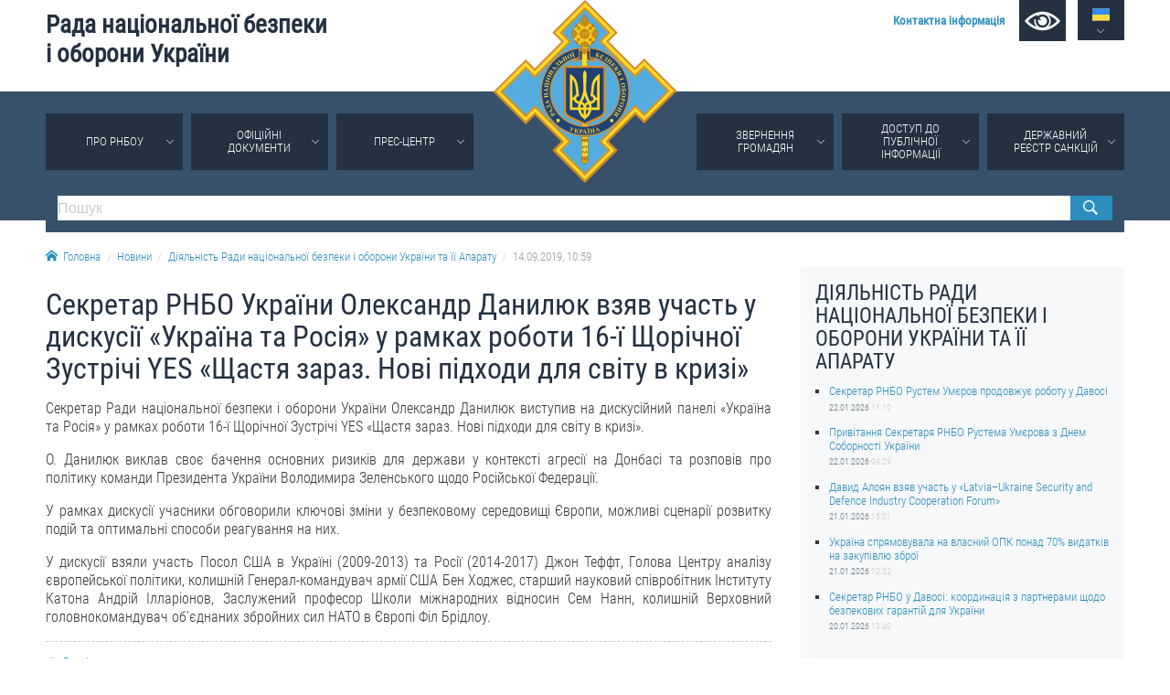

--- FILE ---
content_type: text/html; charset=utf-8
request_url: https://www.rnbo.gov.ua/ua/Diialnist/3376.html
body_size: 5790
content:













    <!DOCTYPE html>
<html lang="ua">
<head data-lng="1" data-home="/">
<meta charset="utf-8" />
<meta http-equiv="X-UA-Compatible" content="IE=edge" />
<meta name="viewport" content="width=device-width, initial-scale=1, user-scalable=no, maximum-scale=1" />
<meta name="rating" content="general" />
<meta name="robots" content="all" />

<meta name="title" content="Рада національної безпеки і оборони України" />
<meta name="description" content="Рада національної безпеки і оборони України" />
<meta name="keywords" content="Рада національної безпеки і оборони України, РНБО" />

<meta property="og:title" content="Рада національної безпеки і оборони України" />
<meta property="og:description" content="Рада національної безпеки і оборони України" />
<meta property="og:image" content="https://www.rnbo.gov.ua/files/cover/6/3376.jpg" />
<meta property="og:url" content="https://www.rnbo.gov.ua/ua/Diialnist/3376.html" />
<meta property="og:site_name" content="Рада національної безпеки і оборони України" />
<meta property="og:type" content="website" />
<!-- <meta property="fb:app_id" content="" /> -->
<link rel="canonical" href="https://www.rnbo.gov.ua/ua/Diialnist/3376.html" />
<link rel="apple-touch-icon" sizes="180x180" href="/apple-touch-icon.png">
<link rel="icon" type="image/png" sizes="32x32" href="/favicon-32x32.png">
<link rel="icon" type="image/png" sizes="16x16" href="/favicon-16x16.png">
<link rel="manifest" href="/site.webmanifest">
<link rel="mask-icon" href="/safari-pinned-tab.svg" color="#5bbad5">
<meta name="msapplication-TileColor" content="#204b9a">
<meta name="theme-color" content="#204b9a">

<title>Секретар РНБО України Олександр Данилюк взяв участь у дискусії «Україна та Росія» у рамках роботи 16-ї Щорічної Зустрічі YES «Щастя зараз. Нові підходи для світу в кризі» - Рада національної безпеки і оборони України</title>

<link type="text/css" rel="stylesheet" href="/src/_.css?20221006" />

</head>

<body>
    

<div id="oldbrowser"><p>Ваш браузер є застарілим і не підтримує сучасні веб-стандарти, а так само становить потенційну загрозу вашої безпеки.<br />Будь ласка, встановіть сучасний браузер</p></div>
<!--[if IE]><script>document.getElementById('oldbrowser').style.display='block';</script><![endif]-->
<script>if(!window.CSS || !window.CSS.supports || !window.CSS.supports("grid", "unset")){document.getElementById('oldbrowser').style.display='block';}</script>    

<div id="fb-root"></div>


<header>
    <a id="toplogo" href="/"></a>
    <section id="topbar">
        <h1 id="toptitle"><a href="/">Рада&nbsp;національної&nbsp;безпеки і&nbsp;оборони&nbsp;України</a></h1>
        <div id="topmenu">
            <a href="/ua/Kontaktna-informatsiia.html"><strong>Контактна інформація</strong></a>
            <a href="#" name="lowvision" onclick="return UANA.Lowvision(this.name);" id="lowvision" title="Для людей з вадамми зору"><svg class="icon"><use xlink:href="/src/_.svg#lowvision"></use></svg></a>
            <span id="langsmenu" class="ardoup" onmouseenter="UANA.LangLink()">
                <a title="Українська" id="langversion1" href="#" class="on"><svg class="icon"><use xlink:href="/src/_.svg#ua"></use></svg></a>
                <a title="English" id="langversion2" href="/en/"><svg class="icon"><use xlink:href="/src/_.svg#en"></use></svg></a>
            </span>
        </div>
        
        <span id="mobilemenu" onclick="UANA.Mobilemenu()"><svg class="icon"><use xlink:href="/src/_.svg#menu"></use></svg></span>
    </section>
    <section id="testmode"><!-- Увага! Сайт працює у тестовому режимі. <a href="http://old.rnbo.gov.ua" target="_blank">Архівна версія.</a>--></section>
    <nav>
        <section id="mainmenu"><ul id="mainmenu_rootul"><li><a class="ardoup" href="/ua/Pro-RNBOU.html">Про РНБОУ</a><ul><li><a href="/ua/Sklad-Rady-natsionalnoi-bezpeky-i-oborony-Ukrainy.html">Склад Ради національної безпеки і оборони України</a></li><li><a href="/ua/Aparat-Rady-natsionalnoi-bezpeky-i-oborony-Ukrainy.html">Апарат Ради національної безпеки і оборони України</a><ul><li><a href="/ua/UMYeROV-Rustem-Enverovych.html">УМЄРОВ Рустем Енверович</a></li><li><a href="/ua/OSTRYaNSKYY-Yevhen-Viktorovych.html">ОСТРЯНСЬКИЙ Євгеній Вікторович</a></li><li><a href="/ua/ALOYaN-Davyd-Manvelovych.html">АЛОЯН Давид Манвелович</a></li></ul></li><li><a href="/ua/Pravova-osnova-diialnosti-Rady-natsionalnoi-bezpeky-i-oborony-Ukrainy.html">Правова основа діяльності Ради національної безпеки і оборони України</a></li><li><a href="/ua/Istorychna-dovidka-pro-diialnist-Rady-natsionalnoi-bezpeky-i-oborony-Ukrainy.html">Історична довідка про діяльність Ради національної безпеки і оборони України</a></li></ul></li><li><a class="ardoup" href="/ua/Ukazy/">Офіційні документи</a></li><li><a class="ardoup" href="/ua/Pres-tsentr.html">Прес-центр</a><ul><li><a href="/ua/Diialnist/">Новини</a></li><li><a href="/ua/Photo/">Фотогалерея</a></li><li><a href="/ua/Video/">Відеогалерея</a></li></ul></li><li><a class="ardoup" href="/ua/Zvernennia--hromadian.html">Звернення громадян</a><ul><li><a href="/ua/Zvernennia-hromadian.html">Звернення громадян</a></li><li><a href="/ua/Elektronne-zvernennia.html">Електронне звернення</a></li></ul></li><li><a class="ardoup" href="/ua/Publichna-informatsiia.html">Доступ до публічної інформації</a><ul><li><a href="/ua/Orhanizatsiia-dostupu-do-publichnoi-informatsii.html">Організація доступу до публічної інформації</a></li><li><a href="/ua/Zapyt-na-otrymannia-publichnoi-informatsii.html">Запит на отримання публічної інформації</a></li><li><a href="/ua/Oblik-publichnoi-informatsii.html">Облік публічної інформації</a></li><li><a href="/ua/Pytannia-zapobihannia-koruptsii.html">Питання запобігання корупції</a></li><li><a href="/ua/Derzhavni-zakupivli_1.html">Публічні закупівлі</a></li><li><a href="/ua/Vnutrishnii-audyt.html">Внутрішній аудит</a></li></ul></li><li><a class="ardoup" href="https://drs.nsdc.gov.ua">Державний реєстр санкцій</a></li></ul></section>
        <section>
            <form id="topsearch" action="/ua/search.html">
                <input type="search" name="S" placeholder="Пошук" />
                <button type="submit"></button>
            </form>
        </section>
    </nav>
</header>
    
    <section>
        <div id="crumbs">
            <a href="/"><svg class="icon icon-home"><use xlink:href="/src/_.svg#home"></use></svg>Головна</a><a href="/ua/Novyny/">Новини</a><a href="/ua/Diialnist/">Діяльність Ради національної безпеки і оборони України та її Апарату</a><a>14.09.2019,&nbsp;10:59</a>
        </div>
    </section>


<main>
        
    <article>
        <h1>Секретар РНБО України Олександр Данилюк взяв участь у дискусії «Україна та Росія» у рамках роботи 16-ї Щорічної Зустрічі YES «Щастя зараз. Нові підходи для світу в кризі»</h1>
        <p align="justify">
Секретар Ради національної безпеки і оборони України
Олександр Данилюк виступив на дискусійний панелі &laquo;Україна та Росія&raquo; у рамках
роботи 16-ї Щорічної Зустрічі YES &laquo;Щастя зараз. Нові
підходи для світу в кризі&raquo;. 
</p>
<p align="justify">
О. Данилюк виклав своє бачення основних ризиків для
держави у контексті агресії на Донбасі та розповів про політику команди
Президента України Володимира Зеленського щодо Російської Федерації.
</p>
<p align="justify">
У рамках дискусії учасники обговорили ключові зміни у
безпековому середовищі Європи, можливі сценарії розвитку подій та оптимальні
способи реагування на них.
</p>
<p align="justify">
У дискусії взяли участь Посол США в Україні (2009-2013)
та Росії (2014-2017) Джон Теффт, Голова Центру аналізу європейської політики,
колишній Генерал-командувач армії США Бен Ходжес, старший науковий співробітник
Інституту Катона Андрій Ілларіонов, Заслужений професор Школи міжнародних
відносин Сем Нанн, колишній Верховний головнокомандувач об'єднаних збройних сил
НАТО в Європі Філ Брідлоу.
</p>

        
        
        
        <div id="printversion"><a href="?PRINT"><svg class="icon"><use xlink:href="/src/_.svg#print"></use></svg>Версія для друку</a></div>
    </article>
    
     <aside>
        <div id="sidebar">
            <h2>Діяльність Ради національної безпеки і оборони України та її Апарату</h2>
            <ul class="lastitems"><li>
	<a href="/ua/Diialnist/7366.html">Секретар РНБО Рустем Умєров продовжує роботу у Давосі</a>
	<small>22.01.2026 <em>11:10</em></small>
</li><li>
	<a href="/ua/Diialnist/7367.html">Привітання Секретаря РНБО Рустема Умєрова з Днем Соборності України</a>
	<small>22.01.2026 <em>09:29</em></small>
</li><li>
	<a href="/ua/Diialnist/7365.html">Давид Алоян взяв участь у «Latvia–Ukraine Security and Defence Industry Cooperation Forum»</a>
	<small>21.01.2026 <em>15:01</em></small>
</li><li>
	<a href="/ua/Diialnist/7364.html">Україна спрямовувала на власний ОПК понад 70% видатків на закупівлю зброї</a>
	<small>21.01.2026 <em>10:32</em></small>
</li><li>
	<a href="/ua/Diialnist/7363.html">Секретар РНБО у Давосі: координація з партнерами щодо безпекових гарантій для України</a>
	<small>20.01.2026 <em>13:40</em></small>
</li></ul>
        </div>
    </aside>
    
</main>



    <div id="social">
		
		<div class="sharebtn" id="share_facebook">
		    <div class="fb-like" data-layout="button" data-action="recommend" data-show-faces="true" data-share="true"></div>
		</div>
		
		<div class="sharebtn" id="share_twitter">
			<a href="https://twitter.com/share" class="twitter-share-button" data-lang="uk" data-show-count="false">Твіт</a>
		</div>
</div>

<footer>

	<section id="bottombar">
		<div id="ulinks">
			<div class="htitle"><svg class="icon"><use xlink:href="/src/_.svg#share"></use></svg>Корисні посилання</div>
			<a href="https://www.president.gov.ua/">ПРЕЗИДЕНТ УКРАЇНИ</a><br />
			<a href="https://www.kmu.gov.ua/ua">УРЯД УКРАЇНИ</a><br />
			<a href="https://www.rada.gov.ua/">ВЕРХОВНА РАДА УКРАЇНИ</a><br />
			<br />
			
		</div>
		
		<div>
			<div class="htitle"><svg class="icon"><use xlink:href="/src/_.svg#email"></use></svg>Контактна інформація</div>
			01601, м.Київ, вул. Петра Болбочана, 8<br />
			Електронна адреса для звернень громадян: <a href="mailto:gromada@rnbo.gov.ua">gromada@rnbo.gov.ua</a><br />
			Телефони для надання інформації про звернення громадян та <br />
			запити на публічну інформацію: (044) 255-05-15, 255-06-49<br />
			Довідка про реєстрацію вхідної кореспонденції та інформація про <br />
			вихідну кореспонденцію Апарату РНБОУ: (044) 255-05-50, 255-06-34, 255-06-50<br />
            0-800-503-486 &mdash; «телефон довіри»<br />
            щодо протидії контрабанді та корупції на митниці<br />&nbsp;<br />
		</div>
		
		<div>
			<div class="htitle"><svg class="icon"><use xlink:href="/src/_.svg#like"></use></svg>Слідкуй в соцмережах</div>
			<a title="Facebook" class="smedia facebook" href="https://www.facebook.com/rnbou"><svg class="icon"><use xlink:href="/src/_.svg#facebook"></use></svg></a>
			<a title="Youtube" class="smedia youtube" href="https://www.youtube.com/channel/UCPEjYHyLzlJ7DvqUwGIGCsA/"><svg class="icon"><use xlink:href="/src/_.svg#youtube"></use></svg></a>
			<a title="Twitter" class="smedia twitter" href="https://twitter.com/rnbo_gov_ua"><svg class="icon"><use xlink:href="/src/_.svg#twitter"></use></svg></a>
			<a title="Instagram" class="smedia instagram" href="https://www.instagram.com/rnbo_ua/"><svg class="icon"><use xlink:href="/src/_.svg?20221006#instagram"></use></svg></a>
		</div>
	</section>

    <div id="footline">
        <section>
            <div id="copyright"><span>Усі права на матеріали, розміщені на цьому сайті,</span> <span>належать Апарату Ради національної безпеки і оборони України.</span></div>
            
            <div id="footmenu">
                <a href="/ua/sitemap/">Мапа сайту</a>
                <a href="/ua/rss.xml">RSS</a>
            </div>
        </section>
    </div>
	
</footer>

<script src="/src/_.js?2024-06-05"></script>
<!--
<script>  (function(i,s,o,g,r,a,m){i['GoogleAnalyticsObject']=r;i[r]=i[r]||function(){  (i[r].q=i[r].q||[]).push(arguments)},i[r].l=1*new Date();a=s.createElement(o),  m=s.getElementsByTagName(o)[0];a.async=1;a.src=g;m.parentNode.insertBefore(a,m)  })(window,document,'script','//www.google-analytics.com/analytics.js','ga');  ga('create', 'UA-48740126-1', 'auto');  ga('send', 'pageview');</script>
-->

<!-- Google tag (gtag.js) -->
<script async src="https://www.googletagmanager.com/gtag/js?id=G-EK5BW3MJYQ"></script>
<script>  window.dataLayer = window.dataLayer || []; function gtag(){dataLayer.push(arguments);} gtag('js', new Date());  gtag('config', 'G-EK5BW3MJYQ'); </script>

</body>

</html>
